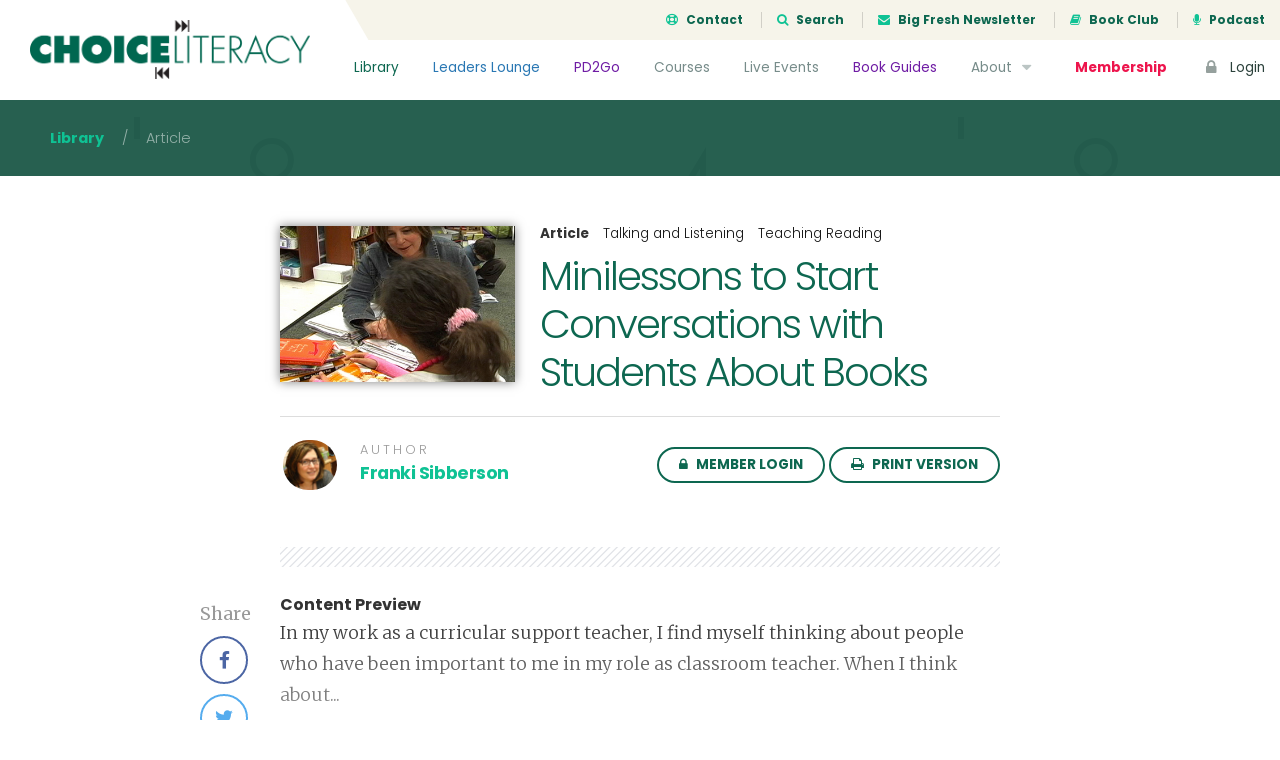

--- FILE ---
content_type: text/html; charset=UTF-8
request_url: https://choiceliteracy.com/article/minilessons-to-start-conversations-with-students-about-books/
body_size: 13871
content:
<!DOCTYPE html>
<html lang="en-US" class="no-js">
<head>
	<meta charset="UTF-8">
	<meta name="viewport" content="width=device-width, initial-scale=1">

	<link rel="profile" href="http://gmpg.org/xfn/11">
	
	<!-- Bootstrap -->
	<link href="https://choiceliteracy.com/wp-content/themes/choiceliteracy/css/bootstrap.min.css" rel="stylesheet">
	<link href="https://choiceliteracy.com/wp-content/themes/choiceliteracy/css/bootstrap-4-migration.css" rel="stylesheet">
	<link href="https://choiceliteracy.com/wp-content/themes/choiceliteracy/css/flaticon.css" rel="stylesheet">

	<link href='https://fonts.googleapis.com/css?family=Merriweather:300,400,700,900' rel='stylesheet' type='text/css'>
	<link href='https://fonts.googleapis.com/css?family=Poppins:300,400,700' rel='stylesheet' type='text/css'>

	<!-- Font Awesome Kit CDN -->
	<script src="https://kit.fontawesome.com/6d86342449.js" crossorigin="anonymous"></script>

	<!-- HTML5 Shim and Respond.js IE8 support of HTML5 elements and media queries -->
	<!-- WARNING: Respond.js doesn't work if you view the page via file:// -->
	<!--[if lt IE 9]>
	    <script src="https://oss.maxcdn.com/libs/html5shiv/3.7.0/html5shiv.js"></script>
	    <script src="https://oss.maxcdn.com/libs/respond.js/1.3.0/respond.min.js"></script>
	<![endif]-->

	<!-- Main WP Head hook -->
	<script>(function(html){html.className = html.className.replace(/\bno-js\b/,'js')})(document.documentElement);</script>
<title>Minilessons to Start Conversations with Students About Books &#8211; Choice Literacy</title>
<meta name='robots' content='max-image-preview:large' />
	<style>img:is([sizes="auto" i], [sizes^="auto," i]) { contain-intrinsic-size: 3000px 1500px }</style>
	<link rel='dns-prefetch' href='//ajax.googleapis.com' />
<link rel='dns-prefetch' href='//maxcdn.bootstrapcdn.com' />
<link rel='dns-prefetch' href='//fonts.googleapis.com' />
<link rel="alternate" type="application/rss+xml" title="Choice Literacy &raquo; Feed" href="https://choiceliteracy.com/feed/" />
<link rel="alternate" type="application/rss+xml" title="Choice Literacy &raquo; Comments Feed" href="https://choiceliteracy.com/comments/feed/" />
<script type="text/javascript">
/* <![CDATA[ */
window._wpemojiSettings = {"baseUrl":"https:\/\/s.w.org\/images\/core\/emoji\/16.0.1\/72x72\/","ext":".png","svgUrl":"https:\/\/s.w.org\/images\/core\/emoji\/16.0.1\/svg\/","svgExt":".svg","source":{"concatemoji":"https:\/\/choiceliteracy.com\/wp-includes\/js\/wp-emoji-release.min.js?ver=6.8.3"}};
/*! This file is auto-generated */
!function(s,n){var o,i,e;function c(e){try{var t={supportTests:e,timestamp:(new Date).valueOf()};sessionStorage.setItem(o,JSON.stringify(t))}catch(e){}}function p(e,t,n){e.clearRect(0,0,e.canvas.width,e.canvas.height),e.fillText(t,0,0);var t=new Uint32Array(e.getImageData(0,0,e.canvas.width,e.canvas.height).data),a=(e.clearRect(0,0,e.canvas.width,e.canvas.height),e.fillText(n,0,0),new Uint32Array(e.getImageData(0,0,e.canvas.width,e.canvas.height).data));return t.every(function(e,t){return e===a[t]})}function u(e,t){e.clearRect(0,0,e.canvas.width,e.canvas.height),e.fillText(t,0,0);for(var n=e.getImageData(16,16,1,1),a=0;a<n.data.length;a++)if(0!==n.data[a])return!1;return!0}function f(e,t,n,a){switch(t){case"flag":return n(e,"\ud83c\udff3\ufe0f\u200d\u26a7\ufe0f","\ud83c\udff3\ufe0f\u200b\u26a7\ufe0f")?!1:!n(e,"\ud83c\udde8\ud83c\uddf6","\ud83c\udde8\u200b\ud83c\uddf6")&&!n(e,"\ud83c\udff4\udb40\udc67\udb40\udc62\udb40\udc65\udb40\udc6e\udb40\udc67\udb40\udc7f","\ud83c\udff4\u200b\udb40\udc67\u200b\udb40\udc62\u200b\udb40\udc65\u200b\udb40\udc6e\u200b\udb40\udc67\u200b\udb40\udc7f");case"emoji":return!a(e,"\ud83e\udedf")}return!1}function g(e,t,n,a){var r="undefined"!=typeof WorkerGlobalScope&&self instanceof WorkerGlobalScope?new OffscreenCanvas(300,150):s.createElement("canvas"),o=r.getContext("2d",{willReadFrequently:!0}),i=(o.textBaseline="top",o.font="600 32px Arial",{});return e.forEach(function(e){i[e]=t(o,e,n,a)}),i}function t(e){var t=s.createElement("script");t.src=e,t.defer=!0,s.head.appendChild(t)}"undefined"!=typeof Promise&&(o="wpEmojiSettingsSupports",i=["flag","emoji"],n.supports={everything:!0,everythingExceptFlag:!0},e=new Promise(function(e){s.addEventListener("DOMContentLoaded",e,{once:!0})}),new Promise(function(t){var n=function(){try{var e=JSON.parse(sessionStorage.getItem(o));if("object"==typeof e&&"number"==typeof e.timestamp&&(new Date).valueOf()<e.timestamp+604800&&"object"==typeof e.supportTests)return e.supportTests}catch(e){}return null}();if(!n){if("undefined"!=typeof Worker&&"undefined"!=typeof OffscreenCanvas&&"undefined"!=typeof URL&&URL.createObjectURL&&"undefined"!=typeof Blob)try{var e="postMessage("+g.toString()+"("+[JSON.stringify(i),f.toString(),p.toString(),u.toString()].join(",")+"));",a=new Blob([e],{type:"text/javascript"}),r=new Worker(URL.createObjectURL(a),{name:"wpTestEmojiSupports"});return void(r.onmessage=function(e){c(n=e.data),r.terminate(),t(n)})}catch(e){}c(n=g(i,f,p,u))}t(n)}).then(function(e){for(var t in e)n.supports[t]=e[t],n.supports.everything=n.supports.everything&&n.supports[t],"flag"!==t&&(n.supports.everythingExceptFlag=n.supports.everythingExceptFlag&&n.supports[t]);n.supports.everythingExceptFlag=n.supports.everythingExceptFlag&&!n.supports.flag,n.DOMReady=!1,n.readyCallback=function(){n.DOMReady=!0}}).then(function(){return e}).then(function(){var e;n.supports.everything||(n.readyCallback(),(e=n.source||{}).concatemoji?t(e.concatemoji):e.wpemoji&&e.twemoji&&(t(e.twemoji),t(e.wpemoji)))}))}((window,document),window._wpemojiSettings);
/* ]]> */
</script>
<style id='wp-emoji-styles-inline-css' type='text/css'>

	img.wp-smiley, img.emoji {
		display: inline !important;
		border: none !important;
		box-shadow: none !important;
		height: 1em !important;
		width: 1em !important;
		margin: 0 0.07em !important;
		vertical-align: -0.1em !important;
		background: none !important;
		padding: 0 !important;
	}
</style>
<link rel='stylesheet' id='wp-block-library-css' href='https://choiceliteracy.com/wp-includes/css/dist/block-library/style.min.css?ver=6.8.3' type='text/css' media='all' />
<style id='classic-theme-styles-inline-css' type='text/css'>
/*! This file is auto-generated */
.wp-block-button__link{color:#fff;background-color:#32373c;border-radius:9999px;box-shadow:none;text-decoration:none;padding:calc(.667em + 2px) calc(1.333em + 2px);font-size:1.125em}.wp-block-file__button{background:#32373c;color:#fff;text-decoration:none}
</style>
<style id='global-styles-inline-css' type='text/css'>
:root{--wp--preset--aspect-ratio--square: 1;--wp--preset--aspect-ratio--4-3: 4/3;--wp--preset--aspect-ratio--3-4: 3/4;--wp--preset--aspect-ratio--3-2: 3/2;--wp--preset--aspect-ratio--2-3: 2/3;--wp--preset--aspect-ratio--16-9: 16/9;--wp--preset--aspect-ratio--9-16: 9/16;--wp--preset--color--black: #000000;--wp--preset--color--cyan-bluish-gray: #abb8c3;--wp--preset--color--white: #ffffff;--wp--preset--color--pale-pink: #f78da7;--wp--preset--color--vivid-red: #cf2e2e;--wp--preset--color--luminous-vivid-orange: #ff6900;--wp--preset--color--luminous-vivid-amber: #fcb900;--wp--preset--color--light-green-cyan: #7bdcb5;--wp--preset--color--vivid-green-cyan: #00d084;--wp--preset--color--pale-cyan-blue: #8ed1fc;--wp--preset--color--vivid-cyan-blue: #0693e3;--wp--preset--color--vivid-purple: #9b51e0;--wp--preset--gradient--vivid-cyan-blue-to-vivid-purple: linear-gradient(135deg,rgba(6,147,227,1) 0%,rgb(155,81,224) 100%);--wp--preset--gradient--light-green-cyan-to-vivid-green-cyan: linear-gradient(135deg,rgb(122,220,180) 0%,rgb(0,208,130) 100%);--wp--preset--gradient--luminous-vivid-amber-to-luminous-vivid-orange: linear-gradient(135deg,rgba(252,185,0,1) 0%,rgba(255,105,0,1) 100%);--wp--preset--gradient--luminous-vivid-orange-to-vivid-red: linear-gradient(135deg,rgba(255,105,0,1) 0%,rgb(207,46,46) 100%);--wp--preset--gradient--very-light-gray-to-cyan-bluish-gray: linear-gradient(135deg,rgb(238,238,238) 0%,rgb(169,184,195) 100%);--wp--preset--gradient--cool-to-warm-spectrum: linear-gradient(135deg,rgb(74,234,220) 0%,rgb(151,120,209) 20%,rgb(207,42,186) 40%,rgb(238,44,130) 60%,rgb(251,105,98) 80%,rgb(254,248,76) 100%);--wp--preset--gradient--blush-light-purple: linear-gradient(135deg,rgb(255,206,236) 0%,rgb(152,150,240) 100%);--wp--preset--gradient--blush-bordeaux: linear-gradient(135deg,rgb(254,205,165) 0%,rgb(254,45,45) 50%,rgb(107,0,62) 100%);--wp--preset--gradient--luminous-dusk: linear-gradient(135deg,rgb(255,203,112) 0%,rgb(199,81,192) 50%,rgb(65,88,208) 100%);--wp--preset--gradient--pale-ocean: linear-gradient(135deg,rgb(255,245,203) 0%,rgb(182,227,212) 50%,rgb(51,167,181) 100%);--wp--preset--gradient--electric-grass: linear-gradient(135deg,rgb(202,248,128) 0%,rgb(113,206,126) 100%);--wp--preset--gradient--midnight: linear-gradient(135deg,rgb(2,3,129) 0%,rgb(40,116,252) 100%);--wp--preset--font-size--small: 13px;--wp--preset--font-size--medium: 20px;--wp--preset--font-size--large: 36px;--wp--preset--font-size--x-large: 42px;--wp--preset--spacing--20: 0.44rem;--wp--preset--spacing--30: 0.67rem;--wp--preset--spacing--40: 1rem;--wp--preset--spacing--50: 1.5rem;--wp--preset--spacing--60: 2.25rem;--wp--preset--spacing--70: 3.38rem;--wp--preset--spacing--80: 5.06rem;--wp--preset--shadow--natural: 6px 6px 9px rgba(0, 0, 0, 0.2);--wp--preset--shadow--deep: 12px 12px 50px rgba(0, 0, 0, 0.4);--wp--preset--shadow--sharp: 6px 6px 0px rgba(0, 0, 0, 0.2);--wp--preset--shadow--outlined: 6px 6px 0px -3px rgba(255, 255, 255, 1), 6px 6px rgba(0, 0, 0, 1);--wp--preset--shadow--crisp: 6px 6px 0px rgba(0, 0, 0, 1);}:where(.is-layout-flex){gap: 0.5em;}:where(.is-layout-grid){gap: 0.5em;}body .is-layout-flex{display: flex;}.is-layout-flex{flex-wrap: wrap;align-items: center;}.is-layout-flex > :is(*, div){margin: 0;}body .is-layout-grid{display: grid;}.is-layout-grid > :is(*, div){margin: 0;}:where(.wp-block-columns.is-layout-flex){gap: 2em;}:where(.wp-block-columns.is-layout-grid){gap: 2em;}:where(.wp-block-post-template.is-layout-flex){gap: 1.25em;}:where(.wp-block-post-template.is-layout-grid){gap: 1.25em;}.has-black-color{color: var(--wp--preset--color--black) !important;}.has-cyan-bluish-gray-color{color: var(--wp--preset--color--cyan-bluish-gray) !important;}.has-white-color{color: var(--wp--preset--color--white) !important;}.has-pale-pink-color{color: var(--wp--preset--color--pale-pink) !important;}.has-vivid-red-color{color: var(--wp--preset--color--vivid-red) !important;}.has-luminous-vivid-orange-color{color: var(--wp--preset--color--luminous-vivid-orange) !important;}.has-luminous-vivid-amber-color{color: var(--wp--preset--color--luminous-vivid-amber) !important;}.has-light-green-cyan-color{color: var(--wp--preset--color--light-green-cyan) !important;}.has-vivid-green-cyan-color{color: var(--wp--preset--color--vivid-green-cyan) !important;}.has-pale-cyan-blue-color{color: var(--wp--preset--color--pale-cyan-blue) !important;}.has-vivid-cyan-blue-color{color: var(--wp--preset--color--vivid-cyan-blue) !important;}.has-vivid-purple-color{color: var(--wp--preset--color--vivid-purple) !important;}.has-black-background-color{background-color: var(--wp--preset--color--black) !important;}.has-cyan-bluish-gray-background-color{background-color: var(--wp--preset--color--cyan-bluish-gray) !important;}.has-white-background-color{background-color: var(--wp--preset--color--white) !important;}.has-pale-pink-background-color{background-color: var(--wp--preset--color--pale-pink) !important;}.has-vivid-red-background-color{background-color: var(--wp--preset--color--vivid-red) !important;}.has-luminous-vivid-orange-background-color{background-color: var(--wp--preset--color--luminous-vivid-orange) !important;}.has-luminous-vivid-amber-background-color{background-color: var(--wp--preset--color--luminous-vivid-amber) !important;}.has-light-green-cyan-background-color{background-color: var(--wp--preset--color--light-green-cyan) !important;}.has-vivid-green-cyan-background-color{background-color: var(--wp--preset--color--vivid-green-cyan) !important;}.has-pale-cyan-blue-background-color{background-color: var(--wp--preset--color--pale-cyan-blue) !important;}.has-vivid-cyan-blue-background-color{background-color: var(--wp--preset--color--vivid-cyan-blue) !important;}.has-vivid-purple-background-color{background-color: var(--wp--preset--color--vivid-purple) !important;}.has-black-border-color{border-color: var(--wp--preset--color--black) !important;}.has-cyan-bluish-gray-border-color{border-color: var(--wp--preset--color--cyan-bluish-gray) !important;}.has-white-border-color{border-color: var(--wp--preset--color--white) !important;}.has-pale-pink-border-color{border-color: var(--wp--preset--color--pale-pink) !important;}.has-vivid-red-border-color{border-color: var(--wp--preset--color--vivid-red) !important;}.has-luminous-vivid-orange-border-color{border-color: var(--wp--preset--color--luminous-vivid-orange) !important;}.has-luminous-vivid-amber-border-color{border-color: var(--wp--preset--color--luminous-vivid-amber) !important;}.has-light-green-cyan-border-color{border-color: var(--wp--preset--color--light-green-cyan) !important;}.has-vivid-green-cyan-border-color{border-color: var(--wp--preset--color--vivid-green-cyan) !important;}.has-pale-cyan-blue-border-color{border-color: var(--wp--preset--color--pale-cyan-blue) !important;}.has-vivid-cyan-blue-border-color{border-color: var(--wp--preset--color--vivid-cyan-blue) !important;}.has-vivid-purple-border-color{border-color: var(--wp--preset--color--vivid-purple) !important;}.has-vivid-cyan-blue-to-vivid-purple-gradient-background{background: var(--wp--preset--gradient--vivid-cyan-blue-to-vivid-purple) !important;}.has-light-green-cyan-to-vivid-green-cyan-gradient-background{background: var(--wp--preset--gradient--light-green-cyan-to-vivid-green-cyan) !important;}.has-luminous-vivid-amber-to-luminous-vivid-orange-gradient-background{background: var(--wp--preset--gradient--luminous-vivid-amber-to-luminous-vivid-orange) !important;}.has-luminous-vivid-orange-to-vivid-red-gradient-background{background: var(--wp--preset--gradient--luminous-vivid-orange-to-vivid-red) !important;}.has-very-light-gray-to-cyan-bluish-gray-gradient-background{background: var(--wp--preset--gradient--very-light-gray-to-cyan-bluish-gray) !important;}.has-cool-to-warm-spectrum-gradient-background{background: var(--wp--preset--gradient--cool-to-warm-spectrum) !important;}.has-blush-light-purple-gradient-background{background: var(--wp--preset--gradient--blush-light-purple) !important;}.has-blush-bordeaux-gradient-background{background: var(--wp--preset--gradient--blush-bordeaux) !important;}.has-luminous-dusk-gradient-background{background: var(--wp--preset--gradient--luminous-dusk) !important;}.has-pale-ocean-gradient-background{background: var(--wp--preset--gradient--pale-ocean) !important;}.has-electric-grass-gradient-background{background: var(--wp--preset--gradient--electric-grass) !important;}.has-midnight-gradient-background{background: var(--wp--preset--gradient--midnight) !important;}.has-small-font-size{font-size: var(--wp--preset--font-size--small) !important;}.has-medium-font-size{font-size: var(--wp--preset--font-size--medium) !important;}.has-large-font-size{font-size: var(--wp--preset--font-size--large) !important;}.has-x-large-font-size{font-size: var(--wp--preset--font-size--x-large) !important;}
:where(.wp-block-post-template.is-layout-flex){gap: 1.25em;}:where(.wp-block-post-template.is-layout-grid){gap: 1.25em;}
:where(.wp-block-columns.is-layout-flex){gap: 2em;}:where(.wp-block-columns.is-layout-grid){gap: 2em;}
:root :where(.wp-block-pullquote){font-size: 1.5em;line-height: 1.6;}
</style>
<link rel='stylesheet' id='membermouse-jquery-css-css' href='//ajax.googleapis.com/ajax/libs/jqueryui/1.13.3/themes/smoothness/jquery-ui.css?ver=1.13.3' type='text/css' media='all' />
<link rel='stylesheet' id='membermouse-main-css' href='https://choiceliteracy.com/wp-content/plugins/membermouse/resources/css/common/mm-main.css?ver=3.0.22' type='text/css' media='all' />
<link rel='stylesheet' id='membermouse-buttons-css' href='https://choiceliteracy.com/wp-content/plugins/membermouse/resources/css/common/mm-buttons.css?ver=3.0.22' type='text/css' media='all' />
<link rel='stylesheet' id='membermouse-font-awesome-css' href='//maxcdn.bootstrapcdn.com/font-awesome/4.7.0/css/font-awesome.min.css?ver=6.8.3' type='text/css' media='all' />
<link rel='stylesheet' id='woocommerce-layout-css' href='https://choiceliteracy.com/wp-content/plugins/woocommerce/assets/css/woocommerce-layout.css?ver=10.3.7' type='text/css' media='all' />
<link rel='stylesheet' id='woocommerce-smallscreen-css' href='https://choiceliteracy.com/wp-content/plugins/woocommerce/assets/css/woocommerce-smallscreen.css?ver=10.3.7' type='text/css' media='only screen and (max-width: 768px)' />
<link rel='stylesheet' id='woocommerce-general-css' href='https://choiceliteracy.com/wp-content/plugins/woocommerce/assets/css/woocommerce.css?ver=10.3.7' type='text/css' media='all' />
<style id='woocommerce-inline-inline-css' type='text/css'>
.woocommerce form .form-row .required { visibility: visible; }
</style>
<link rel='stylesheet' id='myfav-ui-css' href='https://choiceliteracy.com/wp-content/plugins/wp-my-favorites/assets/css/myfav-ui.css?ver=1.0' type='text/css' media='all' />
<link rel='stylesheet' id='brands-styles-css' href='https://choiceliteracy.com/wp-content/plugins/woocommerce/assets/css/brands.css?ver=10.3.7' type='text/css' media='all' />
<link rel='stylesheet' id='wc-memberships-frontend-css' href='https://choiceliteracy.com/wp-content/plugins/woocommerce-memberships/assets/css/frontend/wc-memberships-frontend.min.css?ver=1.11.2' type='text/css' media='all' />
<link rel='stylesheet' id='choiceliteracy-fonts-css' href='https://fonts.googleapis.com/css?family=Merriweather%3A400%2C700%2C900%2C400italic%2C700italic%2C900italic%7CMontserrat%3A400%2C700%7CInconsolata%3A400&#038;subset=latin%2Clatin-ext' type='text/css' media='all' />
<link rel='stylesheet' id='genericons-css' href='https://choiceliteracy.com/wp-content/themes/choiceliteracy/genericons/genericons.css?ver=3.4.1' type='text/css' media='all' />
<link rel='stylesheet' id='choiceliteracy-style-css' href='https://choiceliteracy.com/wp-content/themes/choiceliteracy/style.css?ver=6.8.3' type='text/css' media='all' />
<!--[if lt IE 10]>
<link rel='stylesheet' id='choiceliteracy-ie-css' href='https://choiceliteracy.com/wp-content/themes/choiceliteracy/css/ie.css?ver=20160412' type='text/css' media='all' />
<![endif]-->
<!--[if lt IE 9]>
<link rel='stylesheet' id='choiceliteracy-ie8-css' href='https://choiceliteracy.com/wp-content/themes/choiceliteracy/css/ie8.css?ver=20160412' type='text/css' media='all' />
<![endif]-->
<!--[if lt IE 8]>
<link rel='stylesheet' id='choiceliteracy-ie7-css' href='https://choiceliteracy.com/wp-content/themes/choiceliteracy/css/ie7.css?ver=20160412' type='text/css' media='all' />
<![endif]-->
<link rel='stylesheet' id='wp-pagenavi-css' href='https://choiceliteracy.com/wp-content/plugins/wp-pagenavi/pagenavi-css.css?ver=2.70' type='text/css' media='all' />
<link rel='stylesheet' id='wc-bundle-style-css' href='https://choiceliteracy.com/wp-content/plugins/woocommerce-product-bundles/assets/css/frontend/woocommerce.css?ver=5.8.0' type='text/css' media='all' />
<script type="text/javascript" src="https://choiceliteracy.com/wp-includes/js/jquery/jquery.min.js?ver=3.7.1" id="jquery-core-js"></script>
<script type="text/javascript" src="https://choiceliteracy.com/wp-includes/js/jquery/jquery-migrate.min.js?ver=3.4.1" id="jquery-migrate-js"></script>
<script type="text/javascript" id="mdc_completed_script-js-extra">
/* <![CDATA[ */
var mdc_completed_vars = {"ajaxurl":"https:\/\/choiceliteracy.com\/wp-admin\/admin-ajax.php"};
/* ]]> */
</script>
<script type="text/javascript" src="https://choiceliteracy.com/wp-content/plugins/memberdev-complete//assets/js/md-completed.js?ver=6.8.3" id="mdc_completed_script-js"></script>
<script type="text/javascript" id="membermouse-global-js-extra">
/* <![CDATA[ */
var MemberMouseGlobal = {"jsIsAdmin":"","adminUrl":"https:\/\/choiceliteracy.com\/wp-admin\/","globalurl":"https:\/\/choiceliteracy.com\/wp-content\/plugins\/membermouse","ajaxurl":"https:\/\/choiceliteracy.com\/wp-admin\/admin-ajax.php","checkoutProcessingPaidMessage":"Please wait while we process your order...","checkoutProcessingFreeMessage":"Please wait while we create your account...","checkoutProcessingMessageCSS":"mm-checkout-processing-message","currencyInfo":{"currency":"USD","postfixIso":false,"name":"United States Dollar","int_curr_symbol":"&#85;&#83;&#68;&#32;","currency_symbol":"$","mon_decimal_point":".","mon_thousands_sep":",","mon_grouping":"3;3","positive_sign":"","negative_sign":"","int_frac_digits":"2","frac_digits":"2","p_cs_precedes":"1","p_sep_by_space":"0","n_cs_precedes":"1","n_sep_by_space":"0","p_sign_posn":"1","n_sign_posn":"1"}};
/* ]]> */
</script>
<script type="text/javascript" src="https://choiceliteracy.com/wp-content/plugins/membermouse/resources/js/global.js?ver=3.0.22" id="membermouse-global-js"></script>
<script type="text/javascript" src="https://choiceliteracy.com/wp-includes/js/dist/hooks.min.js?ver=4d63a3d491d11ffd8ac6" id="wp-hooks-js"></script>
<script type="text/javascript" src="https://choiceliteracy.com/wp-includes/js/dist/i18n.min.js?ver=5e580eb46a90c2b997e6" id="wp-i18n-js"></script>
<script type="text/javascript" id="wp-i18n-js-after">
/* <![CDATA[ */
wp.i18n.setLocaleData( { 'text direction\u0004ltr': [ 'ltr' ] } );
/* ]]> */
</script>
<script type="text/javascript" src="https://choiceliteracy.com/wp-content/plugins/membermouse/resources/js/common/mm-common-core.js?ver=3.0.22" id="mm-common-core.js-js"></script>
<script type="text/javascript" src="https://choiceliteracy.com/wp-content/plugins/membermouse/resources/js/user/mm-preview.js?ver=3.0.22" id="mm-preview.js-js"></script>
<script type="text/javascript" src="https://choiceliteracy.com/wp-content/plugins/woocommerce/assets/js/jquery-blockui/jquery.blockUI.min.js?ver=2.7.0-wc.10.3.7" id="wc-jquery-blockui-js" defer="defer" data-wp-strategy="defer"></script>
<script type="text/javascript" id="wc-add-to-cart-js-extra">
/* <![CDATA[ */
var wc_add_to_cart_params = {"ajax_url":"\/wp-admin\/admin-ajax.php","wc_ajax_url":"\/?wc-ajax=%%endpoint%%","i18n_view_cart":"View cart","cart_url":"https:\/\/choiceliteracy.com\/cart\/","is_cart":"","cart_redirect_after_add":"yes"};
/* ]]> */
</script>
<script type="text/javascript" src="https://choiceliteracy.com/wp-content/plugins/woocommerce/assets/js/frontend/add-to-cart.min.js?ver=10.3.7" id="wc-add-to-cart-js" defer="defer" data-wp-strategy="defer"></script>
<script type="text/javascript" src="https://choiceliteracy.com/wp-content/plugins/woocommerce/assets/js/js-cookie/js.cookie.min.js?ver=2.1.4-wc.10.3.7" id="wc-js-cookie-js" defer="defer" data-wp-strategy="defer"></script>
<script type="text/javascript" id="woocommerce-js-extra">
/* <![CDATA[ */
var woocommerce_params = {"ajax_url":"\/wp-admin\/admin-ajax.php","wc_ajax_url":"\/?wc-ajax=%%endpoint%%","i18n_password_show":"Show password","i18n_password_hide":"Hide password"};
/* ]]> */
</script>
<script type="text/javascript" src="https://choiceliteracy.com/wp-content/plugins/woocommerce/assets/js/frontend/woocommerce.min.js?ver=10.3.7" id="woocommerce-js" defer="defer" data-wp-strategy="defer"></script>
<script type="text/javascript" id="my_favorites_script-js-extra">
/* <![CDATA[ */
var my_favorite_vars = {"ajaxurl":"https:\/\/choiceliteracy.com\/wp-admin\/admin-ajax.php"};
/* ]]> */
</script>
<script type="text/javascript" src="https://choiceliteracy.com/wp-content/plugins/wp-my-favorites//assets/js/my-favorites.js?ver=6.8.3" id="my_favorites_script-js"></script>
<!--[if lt IE 9]>
<script type="text/javascript" src="https://choiceliteracy.com/wp-content/themes/choiceliteracy/js/html5.js?ver=3.7.3" id="choiceliteracy-html5-js"></script>
<![endif]-->
<link rel="https://api.w.org/" href="https://choiceliteracy.com/wp-json/" /><link rel="EditURI" type="application/rsd+xml" title="RSD" href="https://choiceliteracy.com/xmlrpc.php?rsd" />
<meta name="generator" content="WordPress 6.8.3" />
<meta name="generator" content="WooCommerce 10.3.7" />
<link rel="canonical" href="https://choiceliteracy.com/article/minilessons-to-start-conversations-with-students-about-books/" />
<link rel='shortlink' href='https://choiceliteracy.com/?p=10256' />
<link rel="alternate" title="oEmbed (JSON)" type="application/json+oembed" href="https://choiceliteracy.com/wp-json/oembed/1.0/embed?url=https%3A%2F%2Fchoiceliteracy.com%2Farticle%2Fminilessons-to-start-conversations-with-students-about-books%2F" />
<link rel="alternate" title="oEmbed (XML)" type="text/xml+oembed" href="https://choiceliteracy.com/wp-json/oembed/1.0/embed?url=https%3A%2F%2Fchoiceliteracy.com%2Farticle%2Fminilessons-to-start-conversations-with-students-about-books%2F&#038;format=xml" />
	<noscript><style>.woocommerce-product-gallery{ opacity: 1 !important; }</style></noscript>
	<meta name="generator" content="Elementor 3.32.5; features: additional_custom_breakpoints; settings: css_print_method-internal, google_font-enabled, font_display-auto">
<style type="text/css">.recentcomments a{display:inline !important;padding:0 !important;margin:0 !important;}</style>			<style>
				.e-con.e-parent:nth-of-type(n+4):not(.e-lazyloaded):not(.e-no-lazyload),
				.e-con.e-parent:nth-of-type(n+4):not(.e-lazyloaded):not(.e-no-lazyload) * {
					background-image: none !important;
				}
				@media screen and (max-height: 1024px) {
					.e-con.e-parent:nth-of-type(n+3):not(.e-lazyloaded):not(.e-no-lazyload),
					.e-con.e-parent:nth-of-type(n+3):not(.e-lazyloaded):not(.e-no-lazyload) * {
						background-image: none !important;
					}
				}
				@media screen and (max-height: 640px) {
					.e-con.e-parent:nth-of-type(n+2):not(.e-lazyloaded):not(.e-no-lazyload),
					.e-con.e-parent:nth-of-type(n+2):not(.e-lazyloaded):not(.e-no-lazyload) * {
						background-image: none !important;
					}
				}
			</style>
			
	<!-- JS -->
	<script type="text/javascript">
		// set this for global jQuery selector ($)
		var $ = jQuery;
	</script>
	<script type="text/javascript" src="https://choiceliteracy.com/wp-content/themes/choiceliteracy/js/bootstrap.min.js"></script>
	<script type="text/javascript" src="https://choiceliteracy.com/wp-content/themes/choiceliteracy/js/jquery.cycle2.min.js"></script>
	<script type="text/javascript" src="https://choiceliteracy.com/wp-content/themes/choiceliteracy/js/printThis.js"></script>
	<script type="text/javascript" src="https://choiceliteracy.com/wp-content/themes/choiceliteracy/js/clipboard.min.js"></script>
	<script type="text/javascript" src="https://choiceliteracy.com/wp-content/themes/choiceliteracy/js/choiceliteracy.js"></script>

	<!-- Google Analytics -->
	<script>
		var _gaq = [['_setAccount', 'UA-611605-1'], ['_trackPageview']];
		(function(d, t) {
		var g = d.createElement(t),
		s = d.getElementsByTagName(t)[0];
		g.src = '//www.google-analytics.com/ga.js';
		s.parentNode.insertBefore(g, s);
		}(document, 'script'));
	</script>

	<style type="text/css">
		/* over-ride the default WP admin bar styling */
		html,
		body {
			margin: 0 !important;
		}

					#wpadminbar {
				display: none !important;
			}
			</style>
</head>

<body class="wp-singular article-template-default single single-article postid-10256 wp-theme-choiceliteracy theme-choiceliteracy woocommerce-no-js membership-content access-restricted elementor-default elementor-kit-39960">

<div class="site-wrapper">

	
		<div class="site-header">
			<a href="/" class="header-brand">
				<img src="https://choiceliteracy.com/wp-content/themes/choiceliteracy/images/choiceliteracy-logo.png" />
			</a>
			<div class="header-top">
				<ul>
					<li><a href="/contact/"><i class="fa fa-support icon-left"></i> Contact</a></li>
					<li><a href="#search-modal" data-toggle="modal"><i class="fa fa-search icon-left"></i> Search</a></li>
					<li><a href="/big-fresh/"><i class="fa fa-envelope icon-left"></i> Big Fresh Newsletter</a></li>
					<li><a href="/book-club/"><i class="fa fa-book icon-left"></i> Book Club</a></li>
					<li><a href="/about/podcast/"><i class="fa fa-microphone icon-left"></i> Podcast</a></li>
				</ul>
			</div>
			<!--/.header-top-->	
			<div class="header-nav">
				<ul>
					<li class="nav-library"><a href="/article-library/">Library</a></li>
					<li class="nav-leaders"><a href="/leaders-lounge/">Leaders Lounge</a></li>
					<li class="nav-pd2go"><a href="/pd2gos/">PD2Go</a></li>
		            <li><a href="/active-courses/">Courses</a></li>
		            <li><a href="/live-events/">Live Events</a></li>
		            <li class="nav-pd2go"><a href="/book-guides/">Book Guides</a></li>
		            <li>
		            	<a href="/about/">About <i class="fa fa-caret-down icon-right"></i></a>
		            	<ul class="nav-sub-menu">
		            		<li><a href="/contributors/">Contributors</a></li>
		            		<li><a href="/about/faq/">FAQs</a></li>
		            		<!--<li><a href="/about/podcast/">Podcast</a></li>-->
		            		<li><a href="/site-tour/">Site Tour</a></li>
		            	</ul>	
		            </li>
		            <li class="nav-cta"><a href="/memberships/">Membership</a></li>
		            <li class="nav-login"><a href="/login/"><i class="fa fa-lock icon-left"></i> Login</a></li>
		        </ul>
		    </div>
		    <!--/.header-nav-->
		    <a href="#" class="header-mobile-navicon js-mobile-navicon"><span class="bars"></span></a>
		</div>
		<!--/.site-header-->
	
		
<div id="primary" class="content-area">
    <div id="main" class="site-main" role="main">

                                    <div class="page-header header-slim">
                    <div class="breadcrumb">
                        <span><a href="/article-library/">Library</a></span>
                        <span>&nbsp; / &nbsp;</span>
                        <span>Article</span>
                    </div>
                    <!--/.breadcrumb--> 
                </div>
                <!--/.page-header-->
            
            <div id="print-area">
                <div class="page-section section-white" id="content-top">
                    <div class="post-wrap">
                                
                            <div class="post-header header-with-image">
                                <div class="post-image">
                                                                            <img width="415" height="275" src="https://choiceliteracy.com/wp-content/uploads/migrated/articles/2012-06-03-143646CL80.jpg" class="attachment-post-thumbnail size-post-thumbnail wp-post-image" alt="" decoding="async" srcset="https://choiceliteracy.com/wp-content/uploads/migrated/articles/2012-06-03-143646CL80.jpg 415w, https://choiceliteracy.com/wp-content/uploads/migrated/articles/2012-06-03-143646CL80-300x199.jpg 300w" sizes="(max-width: 709px) 85vw, (max-width: 909px) 67vw, (max-width: 984px) 60vw, (max-width: 1362px) 62vw, 840px" />                                                                    </div>
                                <!--/.post-image--> 
                                <div class="meta">
                                    <label class="meta-label label-type">Article</label>
                                                                                                                        <label class="meta-label label-cat"><a href="/article-library/?topic=talking-and-listening">Talking and Listening</a></label>
                                                                                    <label class="meta-label label-cat"><a href="/article-library/?topic=teaching-reading">Teaching Reading</a></label>
                                                                             
                                </div>
                                <!--/.meta-->
                                <h1>Minilessons to Start Conversations with Students About Books</h1>
                            </div>
                            <!--/.post-header-->
                        
                        <div class="row">
                            <div class="col-md-5">
                                                                                                            <div class="user user-small post-author">
                                            <span class="user-avatar no-print">
                                                                                                    <img width="433" height="404" src="https://choiceliteracy.com/wp-content/uploads/2018/10/Frankiclassroom.jpg" class="attachment-post-thumbnail size-post-thumbnail wp-post-image" alt="" decoding="async" srcset="https://choiceliteracy.com/wp-content/uploads/2018/10/Frankiclassroom.jpg 433w, https://choiceliteracy.com/wp-content/uploads/2018/10/Frankiclassroom-300x280.jpg 300w" sizes="(max-width: 709px) 85vw, (max-width: 909px) 67vw, (max-width: 984px) 60vw, (max-width: 1362px) 62vw, 840px" />                                                                                            </span>
                                            <span class="user-label caps spaced-3">Author</span>
                                            <h6 class="user-title"><a href="https://choiceliteracy.com/contributor/franki-sibberson/">Franki Sibberson</a></h6>
                                        </div>
                                                                                                </div>
                            <!--/.col-md-5-->
                            <div class="col-md-7">
                                <div class="post-actions no-print">
                                  
                                                                            <a href="#login-modal" data-toggle="modal" class="btn btn-default btn-sm btn-mobile-block"><i class="fa fa-lock icon-left"></i> Member Login</a>
                                                                        <a href="https://choiceliteracy.com/article/minilessons-to-start-conversations-with-students-about-books/?print=true" class="btn btn-default btn-sm btn-mobile-block" target="_blank"><i class="fa fa-print icon-left"></i> Print Version</a>
                                </div>
                                <!--/.post-actions-->
                            </div>
                            <!--/.col-md-7-->   
                        </div>
                        <!--/.row-->    

                        <div class="spacer-diagonal"></div>
                        
                        <div class="post-content">
                            <a id="share-post-marker"></a>

                            <ul class="share-links no-print" id="sticky-share">
                                <li class="share-label">Share</li>
                                <li class="facebook"><a href="https://www.facebook.com/sharer/sharer.php?u=https://choiceliteracy.com/article/minilessons-to-start-conversations-with-students-about-books/"><i class="fa fa-facebook"></i></a></li>
                                <li class="twitter"><a href="https://twitter.com/share?url=https://choiceliteracy.com/article/minilessons-to-start-conversations-with-students-about-books/"><i class="fa fa-twitter"></i></a></li>
                                <li class="google"><a href="https://plus.google.com/share?url=https://choiceliteracy.com/article/minilessons-to-start-conversations-with-students-about-books/"><i class="fa fa-google"></i></a></li>
                                <li class="linkedin"><a href="https://www.linkedin.com/shareArticle?mini=true&url=https://choiceliteracy.com/article/minilessons-to-start-conversations-with-students-about-books/"><i class="fa fa-linkedin"></i></a></li>
                                <li><a href="mailto:?subject=Minilessons to Start Conversations with Students About Books&body=https://choiceliteracy.com/article/minilessons-to-start-conversations-with-students-about-books/"><i class="fa fa-envelope"></i></a></li>
                            </ul> 

                            <!-- START content -->
                            
                                
                                    <label>Content Preview</label>
                                    <div class="content-preview-cover">
                                        <p>In my work as a curricular support teacher, I find myself thinking about people who have been important to me in my role as classroom teacher. When I think about...</p>
                                    </div>
                                    <!--/.content-preview-cover-->
                                    <div class="well well-cta cta-desk">
    <h6 class="caps color-yellow"><i class="fa fa-lock icon-left"></i> Membership Required</h6>
    <div class="alert alert-info">
        <p class="color-white">The rest of this content is restricted to Choice Literacy members.</p>
    </div>
    <!--/.alert-->

    <p class="color-white">Join us today for instant access and member-only features:</p>
    <hr class="hr-trans hr-thick" />

    <div class="feature">
        <span class="feature-icon icon-trans-yellow"><i class="fa fa-file-text"></i></span>
        <h6 class="feature-title color-yellow"> Articles</h6>
        <p class="headline small color-white">Get full access to all Choice Literacy article content</p>
    </div>
    <!--/.feature-->

    <hr class="hr-trans" />

    <div class="feature">
        <span class="feature-icon icon-trans-yellow"><i class="fa fa-youtube-play"></i></span>
        <h6 class="feature-title color-yellow"> Videos</h6>
        <p class="headline small color-white">Get full access to all Choice Literacy video content</p>
    </div>
    <!--/.feature-->
    <hr class="hr-trans" />

    <div class="feature">
        <span class="feature-icon icon-trans-yellow"><i class="fa fa-shopping-cart"></i></span>
        <h6 class="feature-title color-yellow"> Product Discounts</h6>
        <p class="headline small color-white">Receive members-only product discounts for online courses, DVDs, books and more</p>
    </div>
    <!--/.feature-->
    
    <hr class="hr-trans hr-thick" />
    <a href="/memberships/" class="btn btn-cta btn-mobile-block">Membership Options <i class="fa fa-chevron-circle-right icon-right"></i></a>
</div>
<!--/.well-->   
                                
                                
                            <!-- END content -->

                            <p><a href="#" class="js-scroll no-print" data-id="content-top">Back to top <i class="fa fa-angle-up icon-right"></i></a></p>

                            <a id="end-post-marker"></a>
                        </div>
                        <!--/.post-content-->

                        <div class="spacer-diagonal"></div>

                                                                                    <div class="user">
                                    <span class="user-avatar">
                                                                                     <img width="433" height="404" src="https://choiceliteracy.com/wp-content/uploads/2018/10/Frankiclassroom.jpg" class="attachment-post-thumbnail size-post-thumbnail wp-post-image" alt="" decoding="async" srcset="https://choiceliteracy.com/wp-content/uploads/2018/10/Frankiclassroom.jpg 433w, https://choiceliteracy.com/wp-content/uploads/2018/10/Frankiclassroom-300x280.jpg 300w" sizes="(max-width: 709px) 85vw, (max-width: 909px) 67vw, (max-width: 984px) 60vw, (max-width: 1362px) 62vw, 840px" />                                                                            </span>
                                    <span class="user-label caps spaced-3">Author</span>
                                    <h6 class="user-title">Franki Sibberson</h6>
                                    <div class="no-print"><p>Franki Sibberson has worked for over 30 years as a teacher at different grade levels, school librarian, and literacy coach. Her writing and video work as a lead contributor for <em>Choice Literacy</em> keeps us updated on the latest and greatest books as well as practical &#8220;how-tos&#8221; on assessment, comprehension, word work, technology and more.</p>
<p>Franki is the co-author of many books and videos on teaching reading in the intermediate grades, including <a href="https://www.stenhouse.com/content/beyond-leveled-books-second-edition"><em>Beyond Leveled Books</em></a>, <a href="https://www.stenhouse.com/content/still-learning-read-second-edition"><em>Still Learning to Read</em></a>, <a href="https://shop.scholastic.com/teachers-ecommerce/teacher/books/day-to-day-assessment-in-the-reading-workshop-9780439821322.html"><em> Day-to-Day Assessment in the Reading Workshop</em></a>, and <a href="https://secure.ncte.org/store/digital-reading"><em>Digital Reading: What’s Essential in Grades 3-8.</em></a> You can keep up with Franki on the popular blog she writes with Mary Lee Hahn, <a href="http://readingyear.blogspot.com/">A Year of Reading.</a> Franki is currently the president of NCTE.</p>
</div>
                                </div>
                                <!--/.user-->
                                                                        </div>
                    <!--/.post-wrap-->
                </div>
                <!--/.page-section-->
            </div>
            <!--/#print-area-->    

        
        
        <div class="page-section bg-beige">
                            <div class="row">
                    <div class="col-md-3">
                        <h5><i class="fa fa-file-text-o icon-left"></i> Related Articles</h5>
                    </div>
                    <!--/.col-md-3-->
                    <div class="col-md-9">
                        <div class="rsp-grid grid-spaced">
                                                                                            <div class="grid-container container-33">
                                    <div class="card">
                                                                                    <div class="card-image">
                                                <a href="https://choiceliteracy.com/article/books-that-invite-conversations-about-perspective-booklist/">
                                                                                                            <img width="425" height="282" src="https://choiceliteracy.com/wp-content/uploads/migrated/articles/perspective.jpg" class="attachment-post-thumbnail size-post-thumbnail wp-post-image" alt="" decoding="async" srcset="https://choiceliteracy.com/wp-content/uploads/migrated/articles/perspective.jpg 425w, https://choiceliteracy.com/wp-content/uploads/migrated/articles/perspective-300x199.jpg 300w" sizes="(max-width: 709px) 85vw, (max-width: 909px) 67vw, (max-width: 984px) 60vw, (max-width: 1362px) 62vw, 840px" />                                                                                                    </a>
                                            </div>
                                            <!--/.card-image-->
                                            
                                        <div class="card-content">
                                                    
                                            <span class="meta">
                                                                                                    <label class="meta-label label-type">Article</label>
                                                     
                                                                                            </span>
                                            <h6 class="card-title"><a href="https://choiceliteracy.com/article/books-that-invite-conversations-about-perspective-booklist/">Books That Invite Conversations About Perspective (BOOKLIST)</a></h6>
                                                                                                                                        <span class="meta">
                                                                                                            <label class="meta-label label-author"><a href="https://choiceliteracy.com/contributor/franki-sibberson/">Franki Sibberson</a></label>
                                                                                                    </span>
                                                
                                             
                                            <p>
	Students need to understand perspective (or point of view) if they want to comprehend what motivates a character.&nbsp; In this booklist, Franki Sibberson highlights some terrific children&#39;s literature for helping students grasp the concept of perspective.</p>
                                        </div>
                                        <!--/.card-content-->   
                                    </div>
                                    <!--/.card-->   
                                </div>
                                <!--/.grid-container--> 
                                                                                            <div class="grid-container container-33">
                                    <div class="card">
                                                                                    <div class="card-image">
                                                <a href="https://choiceliteracy.com/article/books-that-invite-thoughtful-conversation-in-grades-k-2/">
                                                                                                            <img width="235" height="156" src="https://choiceliteracy.com/wp-content/uploads/migrated/articles/CL707.jpg" class="attachment-post-thumbnail size-post-thumbnail wp-post-image" alt="" decoding="async" sizes="(max-width: 709px) 85vw, (max-width: 909px) 67vw, (max-width: 984px) 60vw, (max-width: 1362px) 62vw, 840px" />                                                                                                    </a>
                                            </div>
                                            <!--/.card-image-->
                                            
                                        <div class="card-content">
                                                    
                                            <span class="meta">
                                                                                                    <label class="meta-label label-type">Article</label>
                                                     
                                                                                            </span>
                                            <h6 class="card-title"><a href="https://choiceliteracy.com/article/books-that-invite-thoughtful-conversation-in-grades-k-2/">Books That Invite Thoughtful Conversation in Grades K-2</a></h6>
                                                                                                                                        <span class="meta">
                                                                                                            <label class="meta-label label-author"><a href="https://choiceliteracy.com/contributor/franki-sibberson/">Franki Sibberson</a></label>
                                                                                                    </span>
                                                
                                             
                                            <p>
	Nothing beats an engaging and fun text to spark conversations among young children. Here are some suggestions of terrific read-alouds to get the chatter started in classrooms.</p>
                                        </div>
                                        <!--/.card-content-->   
                                    </div>
                                    <!--/.card-->   
                                </div>
                                <!--/.grid-container--> 
                                                                                            <div class="grid-container container-33">
                                    <div class="card">
                                                                                    <div class="card-image">
                                                <a href="https://choiceliteracy.com/article/picture-books-about-books-young-learners-and-reading-identity/">
                                                                                                            <img width="235" height="156" src="https://choiceliteracy.com/wp-content/uploads/migrated/articles/CL338.jpg" class="attachment-post-thumbnail size-post-thumbnail wp-post-image" alt="" decoding="async" sizes="(max-width: 709px) 85vw, (max-width: 909px) 67vw, (max-width: 984px) 60vw, (max-width: 1362px) 62vw, 840px" />                                                                                                    </a>
                                            </div>
                                            <!--/.card-image-->
                                            
                                        <div class="card-content">
                                                    
                                            <span class="meta">
                                                                                                    <label class="meta-label label-type">Article</label>
                                                     
                                                                                            </span>
                                            <h6 class="card-title"><a href="https://choiceliteracy.com/article/picture-books-about-books-young-learners-and-reading-identity/">Picture Books About Books: Young Learners and Reading Identity</a></h6>
                                                                                                                                        <span class="meta">
                                                                                                            <label class="meta-label label-author"><a href="https://choiceliteracy.com/contributor/katie-dicesare/">Katie DiCesare</a></label>
                                                                                                    </span>
                                                
                                             
                                            <p>Katie DiCesare gathers picture books to talk with her first graders about everything from reading identity to the proper care of books in the classroom library.</p>
                                        </div>
                                        <!--/.card-content-->   
                                    </div>
                                    <!--/.card-->   
                                </div>
                                <!--/.grid-container--> 
                                                    </div>
                        <!--/.rsp-grid-->   
                    </div>
                    <!--/.col-md-9-->   
                </div>
                <!--/.row-->
            
                            <div class="spacer-diagonal"></div>
                        
                            <div class="row">
                    <div class="col-md-3">
                        <h5><i class="fa fa-youtube-play icon-left"></i> Related Videos</h5>
                    </div>
                    <!--/.col-md-3-->
                    <div class="col-md-9">
                        <div class="rsp-grid grid-spaced">
                                                                                            <div class="grid-container container-33">
                                    <div class="card">
                                                                                    <div class="card-image">
                                                <a href="https://choiceliteracy.com/article/writing-workshop-share-talking-about-revision-tools/">
                                                                                                            <img width="235" height="156" src="https://choiceliteracy.com/wp-content/uploads/migrated/articles/CL23.jpg" class="attachment-post-thumbnail size-post-thumbnail wp-post-image" alt="" decoding="async" sizes="(max-width: 709px) 85vw, (max-width: 909px) 67vw, (max-width: 984px) 60vw, (max-width: 1362px) 62vw, 840px" />                                                                                                    </a>
                                            </div>
                                            <!--/.card-image-->
                                                                                <div class="card-content">
                                                                                        <span class="meta">
                                                                                                    <label class="meta-label label-type">Video</label>
                                                                                            </span>
                                            <h6 class="card-title"><a href="https://choiceliteracy.com/article/writing-workshop-share-talking-about-revision-tools/">Writing Workshop Share: Talking About Revision Tools</a></h6>
                                                                                                                                        <span class="meta">
                                                                                                            <label class="meta-label label-author"><a href="https://choiceliteracy.com/contributor/franki-sibberson/">Franki Sibberson</a></label>
                                                                                                    </span>
                                                
                                             
                                            <p>In this video of a discussion after writing workshop in Franki Sibberson&#8217;s classroom, intermediate students share the tools they used in revision.</p>
                                        </div>
                                        <!--/.card-content-->   
                                    </div>
                                    <!--/.card-->   
                                </div>
                                <!--/.grid-container--> 
                                                                                            <div class="grid-container container-33">
                                    <div class="card">
                                                                                    <div class="card-image">
                                                <a href="https://choiceliteracy.com/article/book-choice-and-planning-lesson/">
                                                                                                            <img width="235" height="156" src="https://choiceliteracy.com/wp-content/uploads/migrated/articles/CL187.jpg" class="attachment-post-thumbnail size-post-thumbnail wp-post-image" alt="" decoding="async" sizes="(max-width: 709px) 85vw, (max-width: 909px) 67vw, (max-width: 984px) 60vw, (max-width: 1362px) 62vw, 840px" />                                                                                                    </a>
                                            </div>
                                            <!--/.card-image-->
                                                                                <div class="card-content">
                                                                                        <span class="meta">
                                                                                                    <label class="meta-label label-type">Video</label>
                                                                                            </span>
                                            <h6 class="card-title"><a href="https://choiceliteracy.com/article/book-choice-and-planning-lesson/">Book Choice and Planning Lesson</a></h6>
                                                                                                                                        <span class="meta">
                                                                                                            <label class="meta-label label-author"><a href="https://choiceliteracy.com/contributor/franki-sibberson/">Franki Sibberson</a></label>
                                                                                                    </span>
                                                
                                             
                                            <p>Franki Sibberson teaches her students about book choice in this video from her grades 3-4 classroom.</p>
                                        </div>
                                        <!--/.card-content-->   
                                    </div>
                                    <!--/.card-->   
                                </div>
                                <!--/.grid-container--> 
                                                                                            <div class="grid-container container-33">
                                    <div class="card">
                                                                                    <div class="card-image">
                                                <a href="https://choiceliteracy.com/article/helping-young-readers-become-independent-the-next-read-stack-and-peer-groups/">
                                                                                                            <img width="415" height="275" src="https://choiceliteracy.com/wp-content/uploads/migrated/articles/2012-06-03-144355CL185.jpg" class="attachment-post-thumbnail size-post-thumbnail wp-post-image" alt="" decoding="async" srcset="https://choiceliteracy.com/wp-content/uploads/migrated/articles/2012-06-03-144355CL185.jpg 415w, https://choiceliteracy.com/wp-content/uploads/migrated/articles/2012-06-03-144355CL185-300x199.jpg 300w" sizes="(max-width: 709px) 85vw, (max-width: 909px) 67vw, (max-width: 984px) 60vw, (max-width: 1362px) 62vw, 840px" />                                                                                                    </a>
                                            </div>
                                            <!--/.card-image-->
                                                                                <div class="card-content">
                                                                                        <span class="meta">
                                                                                                    <label class="meta-label label-type">Video</label>
                                                                                            </span>
                                            <h6 class="card-title"><a href="https://choiceliteracy.com/article/helping-young-readers-become-independent-the-next-read-stack-and-peer-groups/">Helping Young Readers Become Independent: The &#8220;Next-Read&#8221; Stack and Peer Groups</a></h6>
                                                                                                                                        <span class="meta">
                                                                                                            <label class="meta-label label-author"><a href="https://choiceliteracy.com/contributor/franki-sibberson/">Franki Sibberson</a></label>
                                                                                                    </span>
                                                
                                             
                                            <p>
	Franki Sibberson explains how &quot;next-read&quot; stack conferences work in her grades 3-4 classroom.</p>
                                        </div>
                                        <!--/.card-content-->   
                                    </div>
                                    <!--/.card-->   
                                </div>
                                <!--/.grid-container--> 
                                                    </div>
                        <!--/.rsp-grid-->   
                    </div>
                    <!--/.col-md-9-->   
                </div>
                <!--/.row-->
                    </div>
        <!--/.page-section-->

    </div>
    <!--/.site-main-->
</div>
<!--/.content-area-->


	<div class="site-footer no-print">
		<div class=" footer-columns">
			<div class="footer-column">
				<h5 class="footer-title">About</h5>
				<p>Choice Literacy is a community of passionate educators who lead. Come join us!</p>
				<p><a href="/about/" class="link-green">Learn more <i class="fa fa-angle-right icon-right"></i></a></p>

				<hr/>

				<ul class="social-nav">
					<li><a href="https://www.facebook.com/ChoiceLiteracy/" target="_blank"><i class="fab fa-facebook-f"></i></a></li>
					<li><a href="https://twitter.com/choiceliteracy?lang=en" target="_blank"><i class="fab fa-twitter"></i></a></li>
					<li><a href="https://www.instagram.com/choice_literacy/?hl=en" target="_blank"><i class="fab fa-instagram"></i></a></li>
				</ul>
			</div>
			<!--/.footer-column-->
			<div class="footer-column">
				<h5 class="footer-title">Contact</h5>
				<ul class="footer-nav">
					<li><a href="/contact/"><i class="fa fa-envelope-o"></i> Contact Us</a></li>
					<li><a href="/about/faq/"><i class="fa fa-question-circle"></i> FAQ</a></li>
				</ul>
			</div>
			<!--/.footer-column-->
			<div class="footer-column">
				<h5 class="footer-title">Subscribe</h5>
				<p>Get <span class="color-green-light">free articles</span> and <span class="color-green-light">insights</span> delivered to your inbox every week with the Choice Literacy "Big Fresh" Newsletter!</p>
				<a href="/big-fresh/" class="btn btn-trans btn-block"><i class="fa fa-envelope-o icon-left"></i> Learn more</a>
			</div>
			<!--/.footer-column-->
		</div>
		<!--/.footer-columns-->	
		
		<div class="footer-base">
			<div class="row">
				<div class="col-sm-8">
					<p class="copyright">&copy; 2026 The Lead Learners. All rights reserved. &nbsp; <a href="/privacy-policy/">Privacy Policy</a> &nbsp; | &nbsp; <a href="/terms-and-conditions/">Terms and Conditions</a></p>
				</div>
				<!--/.col-sm-8-->
				<div class="col-sm-4">
					<p class="site-credit"><i class="fa fa-code"></i> Website built by <a href="https://memberdev.com" target="_blank"><span class="bold">MemberDev</span></a></p>
				</div>
				<!--/.col-sm-4-->
			</div>
			<!--/.row-->
		</div>
		<!--/.footer-base-->
	</div>
	<!--/.site-footer-->

</div>
<!--/.site-wrapper-->

	
<!-- Login Modal -->
<div class="modal fade" id="login-modal" tabindex="-1">
    <div class="modal-dialog">
	    <div class="modal-content">
	        <div class="modal-header">
	        	<button type="button" class="close" data-dismiss="modal">&times;</button>
	        	<h3 class="modal-title caps"><i class="fa fa-lock color-green icon-left"></i> Login</h3>
	        </div>
	        <!--/.modal-header-->
	        <div class="modal-body">
	        	<form name="loginform" id="loginform" action="https://choiceliteracy.com/wp-login.php" method="post">
	        		<input type="hidden" name="redirect_to" value="https://choiceliteracy.com/article/minilessons-to-start-conversations-with-students-about-books/">

					<div class="input-container">
						<label for="user_login">Username or Email Address</label>
						<input type="text" name="log" id="user_login" class="input" value="" size="20">
					</div>
					<!--/.input-container-->
					<div class="input-container">
						<label for="user_pass">Password</label>
						<input type="password" name="pwd" id="user_pass" class="input" value="" size="20">
					</div>
					<!--/.input-container-->
					<div class="input-container">
						<label class="label-check font-300" for="rememberme"><input name="rememberme" type="checkbox" id="rememberme" value="forever"  /> Remember Me</label>
					</div>
					<!--/.input-container-->
					<input type="submit" name="wp-submit" id="wp-submit" class="btn btn-primary btn-block caps" value="Login" />
				</form>
				<script>var mm_nonce_name_login_form = 'mm-security';</script>
	        </div>
			<!--/.modal-body-->
			<div class="modal-footer">
				<p><a href="/forgot-password/"><i class="fa fa-question-circle icon-left"></i> Lost your password?</a></p>
			</div>
			<!--/.modal-footer-->	
	    </div>
	    <!--/.modal-content-->
    </div>
    <!--/.modal-dialog-->
</div>
<!--/.modal-->	
<!-- Search Modal -->
<div class="modal fade" id="search-modal">
  	<div class="modal-dialog">
	    <div class="modal-content">
		  	<div class="modal-header">
		    	<h3 class="modal-title"><i class="fa fa-search icon-left"></i> Search</h3>
		    	<button type="button" class="close" data-dismiss="modal">&times;</button>
		  	</div>
		  	<!--/.modal-header-->
		  	<div class="modal-body">
		  		<p>Choose the area of the site you want to search:</p>
		  		<div class="spacer-diagonal spacer-slim"></div>

		  		<!-- Nav tabs -->
				<ul class="nav nav-pills" id="search-tabs">
				    <li class="nav-item"><a href="#search-library" data-toggle="tab" class="nav-link active">Library</a></li>
				    <li class="nav-item"><a href="#search-leaders-lounge" data-toggle="tab" class="nav-link">Leaders Lounge</a></li>
				    <li class="nav-item"><a href="#search-pd2go" data-toggle="tab" class="nav-link">PD2go</a></li>
				    <li class="nav-item"><a href="#search-courses" data-toggle="tab" class="nav-link">Courses</a></li>
				    <li class="nav-item"><a href="#search-products" data-toggle="tab" class="nav-link">Products</a></li>
				</ul>

				<!-- Tab panes -->
				<div class="tab-content">
				    <div class="tab-pane fade in show active" id="search-library">
				    	<form role="search" method="get" class="search search-full js-search-loading" id="cl-article-search" action="https://choiceliteracy.com">
				    		<div class="input-container">
				    			<input type="search" class="search-input" placeholder="Enter search term..." value="" name="s" title="Search for:" autocomplete="off">
				    		</div>
				    		<!--/.input-container-->	
				    		<div class="input-container">
					    		<label class="small">Contributor: <span class="helper-text">(optional)</span></label>
						    							    		<select id="cl-article-search-contributor">
						    			<option value="0">-- please select --</option>
							            							            	<option value="33784">Melissa Quimby</option>
							            							            	<option value="35895">Nawal Qarooni</option>
							            							            	<option value="36996">Gwen Blumberg</option>
							            							            	<option value="38159">Julie Cox</option>
							            							            	<option value="40373">The Lead Learners</option>
							            							            	<option value="40400">Hannah Tills</option>
							            							            	<option value="40402">Josie Stewart</option>
							            							            	<option value="40525">Ruth Metcalfe</option>
							            							            	<option value="41602">Mallory Messenger</option>
							            							            	<option value="41668">Becca Burk</option>
							            							            	<option value="41669">Jodie Bailey</option>
							            							            	<option value="42135">Vivian Chen</option>
							            							            	<option value="42823">Mary Brower</option>
							            							            	<option value="44800">Tiffany Abbott Fuller</option>
							            							            	<option value="338">Stephanie Affinito</option>
							            							            	<option value="216">Ruth Ayres</option>
							            							            	<option value="328">Leigh Anne Eck</option>
							            							            	<option value="336">Heather Fisher</option>
							            							            	<option value="93">Shari Frost</option>
							            							            	<option value="148">Julie Johnson</option>
							            							            	<option value="132">Suzy Kaback</option>
							            							            	<option value="287">Gigi McAllister</option>
							            							            	<option value="111">Shirl McPhillips</option>
							            							            	<option value="305">Melanie  Meehan</option>
							            							            	<option value="180">Cathy Mere</option>
							            							            	<option value="95">Debbie Miller</option>
							            							            	<option value="325">Tara Barnett and Kate Mills</option>
							            							            	<option value="122">Tammy Mulligan</option>
							            							            	<option value="321">Dana Murphy</option>
							            							            	<option value="303">Bitsy Parks</option>
							            							            	<option value="354">David Pittman</option>
							            							            	<option value="77">Brenda Power</option>
							            							            	<option value="97">Heather Rader</option>
							            							            	<option value="334">Matt Renwick</option>
							            							            	<option value="144">Mandy Robek</option>
							            							            	<option value="293">Christy Rush-Levine</option>
							            							            	<option value="267">Gretchen Schroeder</option>
							            							            	<option value="248">Jen Schwanke</option>
							            							            	<option value="258">Brian Sepe</option>
							            							            	<option value="236">Katherine Sokolowski</option>
							            							            	<option value="146">Stella Villalba</option>
							            							            	<option value="347">Jennifer Vincent</option>
							            							        </select>    
						        						        					    	</div>
					    	<!--/.input-container-->	
							
							<input type="hidden" name="post_type" value="article" />
							<input type="hidden" name="content_category" value="choice-literacy" />
							<input type="hidden" name="pc" value="0" id="cl-article-search-pc-value" />
							<button type="submit" class="search-submit">Search</button>
						</form>
				    </div>
				    <!--/.tab-pane-->
				    <div class="tab-pane fade" id="search-leaders-lounge">
				    	<form role="search" method="get" class="search search-full js-search-loading" id="ll-article-search" action="https://choiceliteracy.com">
				    		<div class="input-container">
				    			<input type="search" class="search-input" placeholder="Enter search term..." value="" name="s" title="Search for:" autocomplete="off">
				    		</div>
				    		<!--/.input-container-->
				    		<div class="input-container">
					    		<label class="small">Contributor: <span class="helper-text">(optional)</span></label>
						    							    		<select id="ll-article-search-contributor">
						    			<option value="0">-- please select --</option>
							            							            	<option value="33784">Melissa Quimby</option>
							            							            	<option value="35895">Nawal Qarooni</option>
							            							            	<option value="36996">Gwen Blumberg</option>
							            							            	<option value="38159">Julie Cox</option>
							            							            	<option value="40373">The Lead Learners</option>
							            							            	<option value="40400">Hannah Tills</option>
							            							            	<option value="40402">Josie Stewart</option>
							            							            	<option value="40525">Ruth Metcalfe</option>
							            							            	<option value="41602">Mallory Messenger</option>
							            							            	<option value="41668">Becca Burk</option>
							            							            	<option value="41669">Jodie Bailey</option>
							            							            	<option value="42135">Vivian Chen</option>
							            							            	<option value="42823">Mary Brower</option>
							            							            	<option value="44800">Tiffany Abbott Fuller</option>
							            							            	<option value="338">Stephanie Affinito</option>
							            							            	<option value="216">Ruth Ayres</option>
							            							            	<option value="328">Leigh Anne Eck</option>
							            							            	<option value="336">Heather Fisher</option>
							            							            	<option value="93">Shari Frost</option>
							            							            	<option value="148">Julie Johnson</option>
							            							            	<option value="132">Suzy Kaback</option>
							            							            	<option value="287">Gigi McAllister</option>
							            							            	<option value="111">Shirl McPhillips</option>
							            							            	<option value="305">Melanie  Meehan</option>
							            							            	<option value="180">Cathy Mere</option>
							            							            	<option value="95">Debbie Miller</option>
							            							            	<option value="325">Tara Barnett and Kate Mills</option>
							            							            	<option value="122">Tammy Mulligan</option>
							            							            	<option value="321">Dana Murphy</option>
							            							            	<option value="303">Bitsy Parks</option>
							            							            	<option value="354">David Pittman</option>
							            							            	<option value="77">Brenda Power</option>
							            							            	<option value="97">Heather Rader</option>
							            							            	<option value="334">Matt Renwick</option>
							            							            	<option value="144">Mandy Robek</option>
							            							            	<option value="293">Christy Rush-Levine</option>
							            							            	<option value="267">Gretchen Schroeder</option>
							            							            	<option value="248">Jen Schwanke</option>
							            							            	<option value="258">Brian Sepe</option>
							            							            	<option value="236">Katherine Sokolowski</option>
							            							            	<option value="146">Stella Villalba</option>
							            							            	<option value="347">Jennifer Vincent</option>
							            							        </select>    
						        						        					    	</div>
					    	<!--/.input-container-->	
							
							<input type="hidden" name="post_type" value="article" />
							<input type="hidden" name="content_category" value="lead-literacy" />
							<input type="hidden" name="pc" value="0" id="ll-article-search-pc-value" />
							<button type="submit" class="search-submit">Search</button>
						</form>
				    </div>
				    <!--/.tab-pane-->
				    <div class="tab-pane fade" id="search-pd2go">
				    	<form role="search" method="get" class="search search-full js-search-loading" id="pd2go-search" action="https://choiceliteracy.com">
				    		<div class="input-container">
				    			<input type="search" class="search-input" placeholder="Enter search term..." value="" name="s" title="Search for:" autocomplete="off">
				    		</div>
				    		<!--/.input-container-->
				    		<div class="input-container">
					    		<label class="small">Contributor: <span class="helper-text">(optional)</span></label>
						    							    		<select id="pd2go-search-contributor">
						    			<option value="0">-- please select --</option>
							            							            	<option value="33784">Melissa Quimby</option>
							            							            	<option value="35895">Nawal Qarooni</option>
							            							            	<option value="36996">Gwen Blumberg</option>
							            							            	<option value="38159">Julie Cox</option>
							            							            	<option value="40373">The Lead Learners</option>
							            							            	<option value="40400">Hannah Tills</option>
							            							            	<option value="40402">Josie Stewart</option>
							            							            	<option value="40525">Ruth Metcalfe</option>
							            							            	<option value="41602">Mallory Messenger</option>
							            							            	<option value="41668">Becca Burk</option>
							            							            	<option value="41669">Jodie Bailey</option>
							            							            	<option value="42135">Vivian Chen</option>
							            							            	<option value="42823">Mary Brower</option>
							            							            	<option value="44800">Tiffany Abbott Fuller</option>
							            							            	<option value="338">Stephanie Affinito</option>
							            							            	<option value="216">Ruth Ayres</option>
							            							            	<option value="328">Leigh Anne Eck</option>
							            							            	<option value="336">Heather Fisher</option>
							            							            	<option value="93">Shari Frost</option>
							            							            	<option value="148">Julie Johnson</option>
							            							            	<option value="132">Suzy Kaback</option>
							            							            	<option value="287">Gigi McAllister</option>
							            							            	<option value="111">Shirl McPhillips</option>
							            							            	<option value="305">Melanie  Meehan</option>
							            							            	<option value="180">Cathy Mere</option>
							            							            	<option value="95">Debbie Miller</option>
							            							            	<option value="325">Tara Barnett and Kate Mills</option>
							            							            	<option value="122">Tammy Mulligan</option>
							            							            	<option value="321">Dana Murphy</option>
							            							            	<option value="303">Bitsy Parks</option>
							            							            	<option value="354">David Pittman</option>
							            							            	<option value="77">Brenda Power</option>
							            							            	<option value="97">Heather Rader</option>
							            							            	<option value="334">Matt Renwick</option>
							            							            	<option value="144">Mandy Robek</option>
							            							            	<option value="293">Christy Rush-Levine</option>
							            							            	<option value="267">Gretchen Schroeder</option>
							            							            	<option value="248">Jen Schwanke</option>
							            							            	<option value="258">Brian Sepe</option>
							            							            	<option value="236">Katherine Sokolowski</option>
							            							            	<option value="146">Stella Villalba</option>
							            							            	<option value="347">Jennifer Vincent</option>
							            							        </select>    
						        						        					    	</div>
					    	<!--/.input-container-->

							<input type="hidden" name="post_type" value="pd2go" />
							<input type="hidden" name="pc" value="0" id="pd2go-search-pc-value" />
							<button type="submit" class="search-submit">Search</button>
						</form>
				    </div>
				    <!--/.tab-pane-->
				    <div class="tab-pane fade" id="search-courses">
				    	<form role="search" method="get" class="search search-full js-search-loading" id="course-search" action="https://choiceliteracy.com">
							<input type="search" class="search-input" placeholder="Enter search term..." value="" name="s" title="Search for:" autocomplete="off">
							<input type="hidden" name="post_type" value="v2course" />
							<button type="submit" class="search-submit">Search</button>
						</form>
				    </div>
				    <!--/.tab-pane-->
				    <div class="tab-pane fade" id="search-products">
				    	<form role="search" method="get" class="search search-full js-search-loading" id="product-search" action="https://choiceliteracy.com">
							<input type="search" class="search-input" placeholder="Enter search term..." value="" name="s" title="Search for:" autocomplete="off">
							<input type="hidden" name="post_type" value="product" />
							<button type="submit" class="search-submit">Search</button>
						</form>
				    </div>
				    <!--/.tab-pane-->
				</div>
				<!--/.tab-content-->
		  	</div>
		  	<!--/.modal-body-->
	  	</div>
	  	<!--/.modal-content-->
  	</div>
  	<!--/.modal-dialog-->
</div>
<!--/.modal-->


<div class="loading-state" id="choice-literacy-loading">
	<div class="loading-status">
		<span class="loading-icon"><img src="https://choiceliteracy.com/wp-content/themes/choiceliteracy/images/loading.svg" /></span>
		<span class="status-text" id="loading-text">Loading...</span>
	</div>
</div>
<!--/.loading-state-->

<!-- Main WP Footer hook -->
<script type="speculationrules">
{"prefetch":[{"source":"document","where":{"and":[{"href_matches":"\/*"},{"not":{"href_matches":["\/wp-*.php","\/wp-admin\/*","\/wp-content\/uploads\/*","\/wp-content\/*","\/wp-content\/plugins\/*","\/wp-content\/themes\/choiceliteracy\/*","\/*\\?(.+)"]}},{"not":{"selector_matches":"a[rel~=\"nofollow\"]"}},{"not":{"selector_matches":".no-prefetch, .no-prefetch a"}}]},"eagerness":"conservative"}]}
</script>
<div id="mm-payment-options-dialog"></div>
<div id="mm-payment-confirmation-dialog"></div>
<script>
	jQuery(document).ready(function(){
		if(jQuery.isFunction("dialog")) {
			jQuery("#mm-payment-options-dialog").dialog({autoOpen: false});
			jQuery("#mm-payment-confirmation-dialog").dialog({autoOpen: false});
		}
	});
</script>
			<script>
				const lazyloadRunObserver = () => {
					const lazyloadBackgrounds = document.querySelectorAll( `.e-con.e-parent:not(.e-lazyloaded)` );
					const lazyloadBackgroundObserver = new IntersectionObserver( ( entries ) => {
						entries.forEach( ( entry ) => {
							if ( entry.isIntersecting ) {
								let lazyloadBackground = entry.target;
								if( lazyloadBackground ) {
									lazyloadBackground.classList.add( 'e-lazyloaded' );
								}
								lazyloadBackgroundObserver.unobserve( entry.target );
							}
						});
					}, { rootMargin: '200px 0px 200px 0px' } );
					lazyloadBackgrounds.forEach( ( lazyloadBackground ) => {
						lazyloadBackgroundObserver.observe( lazyloadBackground );
					} );
				};
				const events = [
					'DOMContentLoaded',
					'elementor/lazyload/observe',
				];
				events.forEach( ( event ) => {
					document.addEventListener( event, lazyloadRunObserver );
				} );
			</script>
				<script type='text/javascript'>
		(function () {
			var c = document.body.className;
			c = c.replace(/woocommerce-no-js/, 'woocommerce-js');
			document.body.className = c;
		})();
	</script>
	<link rel='stylesheet' id='wc-blocks-style-css' href='https://choiceliteracy.com/wp-content/plugins/woocommerce/assets/client/blocks/wc-blocks.css?ver=wc-10.3.7' type='text/css' media='all' />
<script type="text/javascript" src="https://choiceliteracy.com/wp-includes/js/jquery/ui/core.min.js?ver=1.13.3" id="jquery-ui-core-js"></script>
<script type="text/javascript" src="https://choiceliteracy.com/wp-includes/js/jquery/ui/accordion.min.js?ver=1.13.3" id="jquery-ui-accordion-js"></script>
<script type="text/javascript" src="https://choiceliteracy.com/wp-includes/js/jquery/ui/controlgroup.min.js?ver=1.13.3" id="jquery-ui-controlgroup-js"></script>
<script type="text/javascript" src="https://choiceliteracy.com/wp-includes/js/jquery/ui/checkboxradio.min.js?ver=1.13.3" id="jquery-ui-checkboxradio-js"></script>
<script type="text/javascript" src="https://choiceliteracy.com/wp-includes/js/jquery/ui/button.min.js?ver=1.13.3" id="jquery-ui-button-js"></script>
<script type="text/javascript" src="https://choiceliteracy.com/wp-includes/js/jquery/ui/datepicker.min.js?ver=1.13.3" id="jquery-ui-datepicker-js"></script>
<script type="text/javascript" id="jquery-ui-datepicker-js-after">
/* <![CDATA[ */
jQuery(function(jQuery){jQuery.datepicker.setDefaults({"closeText":"Close","currentText":"Today","monthNames":["January","February","March","April","May","June","July","August","September","October","November","December"],"monthNamesShort":["Jan","Feb","Mar","Apr","May","Jun","Jul","Aug","Sep","Oct","Nov","Dec"],"nextText":"Next","prevText":"Previous","dayNames":["Sunday","Monday","Tuesday","Wednesday","Thursday","Friday","Saturday"],"dayNamesShort":["Sun","Mon","Tue","Wed","Thu","Fri","Sat"],"dayNamesMin":["S","M","T","W","T","F","S"],"dateFormat":"MM d, yy","firstDay":1,"isRTL":false});});
/* ]]> */
</script>
<script type="text/javascript" src="https://choiceliteracy.com/wp-includes/js/jquery/ui/mouse.min.js?ver=1.13.3" id="jquery-ui-mouse-js"></script>
<script type="text/javascript" src="https://choiceliteracy.com/wp-includes/js/jquery/ui/resizable.min.js?ver=1.13.3" id="jquery-ui-resizable-js"></script>
<script type="text/javascript" src="https://choiceliteracy.com/wp-includes/js/jquery/ui/draggable.min.js?ver=1.13.3" id="jquery-ui-draggable-js"></script>
<script type="text/javascript" src="https://choiceliteracy.com/wp-includes/js/jquery/ui/dialog.min.js?ver=1.13.3" id="jquery-ui-dialog-js"></script>
<script type="text/javascript" src="https://choiceliteracy.com/wp-includes/js/jquery/ui/droppable.min.js?ver=1.13.3" id="jquery-ui-droppable-js"></script>
<script type="text/javascript" src="https://choiceliteracy.com/wp-includes/js/jquery/ui/progressbar.min.js?ver=1.13.3" id="jquery-ui-progressbar-js"></script>
<script type="text/javascript" src="https://choiceliteracy.com/wp-includes/js/jquery/ui/selectable.min.js?ver=1.13.3" id="jquery-ui-selectable-js"></script>
<script type="text/javascript" src="https://choiceliteracy.com/wp-includes/js/jquery/ui/sortable.min.js?ver=1.13.3" id="jquery-ui-sortable-js"></script>
<script type="text/javascript" src="https://choiceliteracy.com/wp-content/themes/choiceliteracy/js/skip-link-focus-fix.js?ver=20160412" id="choiceliteracy-skip-link-focus-fix-js"></script>
<script type="text/javascript" id="choiceliteracy-script-js-extra">
/* <![CDATA[ */
var screenReaderText = {"expand":"expand child menu","collapse":"collapse child menu"};
/* ]]> */
</script>
<script type="text/javascript" src="https://choiceliteracy.com/wp-content/themes/choiceliteracy/js/functions.js?ver=20160412" id="choiceliteracy-script-js"></script>
<script type="text/javascript" src="https://choiceliteracy.com/wp-content/plugins/woocommerce/assets/js/sourcebuster/sourcebuster.min.js?ver=10.3.7" id="sourcebuster-js-js"></script>
<script type="text/javascript" id="wc-order-attribution-js-extra">
/* <![CDATA[ */
var wc_order_attribution = {"params":{"lifetime":1.0e-5,"session":30,"base64":false,"ajaxurl":"https:\/\/choiceliteracy.com\/wp-admin\/admin-ajax.php","prefix":"wc_order_attribution_","allowTracking":true},"fields":{"source_type":"current.typ","referrer":"current_add.rf","utm_campaign":"current.cmp","utm_source":"current.src","utm_medium":"current.mdm","utm_content":"current.cnt","utm_id":"current.id","utm_term":"current.trm","utm_source_platform":"current.plt","utm_creative_format":"current.fmt","utm_marketing_tactic":"current.tct","session_entry":"current_add.ep","session_start_time":"current_add.fd","session_pages":"session.pgs","session_count":"udata.vst","user_agent":"udata.uag"}};
/* ]]> */
</script>
<script type="text/javascript" src="https://choiceliteracy.com/wp-content/plugins/woocommerce/assets/js/frontend/order-attribution.min.js?ver=10.3.7" id="wc-order-attribution-js"></script>

	<!-- OptinMonster -->
	<script type="text/javascript" src="https://a.optmnstr.com/app/js/api.min.js" data-account="60259" data-user="53585" async></script>
	<!-- / https://optinmonster.com -->

</body>
</html>
